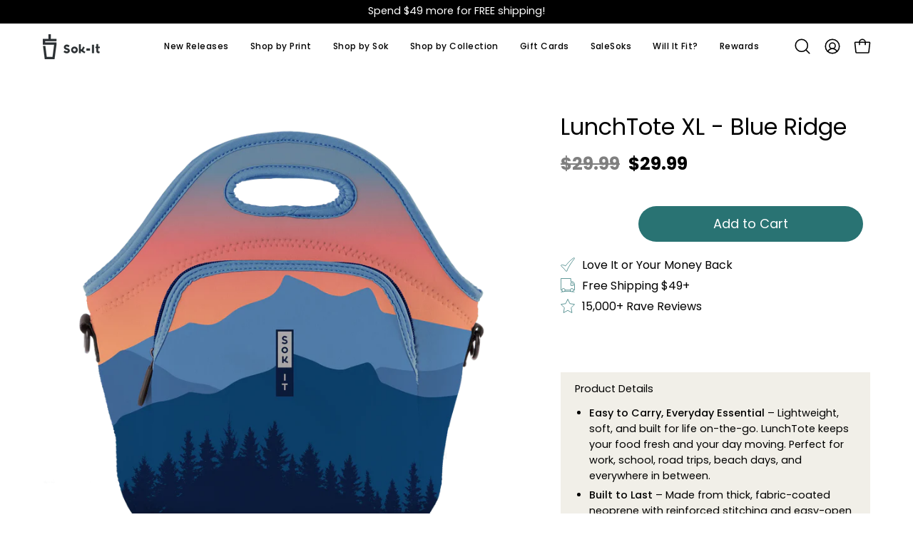

--- FILE ---
content_type: text/javascript
request_url: https://sok-it.com/cdn/shop/t/172/assets/product-sticky.js?v=139181634245965509991769101450
body_size: 650
content:
(()=>{const TAG="product-sticky";if(customElements.get(TAG))return;class ProductSticky extends HTMLElement{connectedCallback(){this.form=document.querySelector("[data-product-form]"),this.form&&(this.atcBtn=this.form.querySelector("[data-add-to-cart]"),this.priceWrap=this.form.querySelector("[data-price-wrapper]")||document.querySelector("[data-price-wrapper]")||document.querySelector(".product__price,[data-product-price]")||null,this.variantInput=this.form.querySelector('input[name="id"][data-product-select]'),this.submitHolder=this.form.querySelector(".product__submit__holder")||this.form,this.bar=this._buildBar(),document.body.appendChild(this.bar),this.io=new IntersectionObserver(entries=>{const inView=entries[0].isIntersecting;this.bar.classList.toggle("is-visible",!inView)},{threshold:0}),this.io.observe(this.submitHolder),this._sync(),this._bind())}disconnectedCallback(){this.io?.disconnect(),this.mo?.disconnect(),this.bar?.remove()}_bind(){this.priceWrap&&(this.mo=new MutationObserver(()=>this._sync()),this.mo.observe(this.priceWrap,{childList:!0,subtree:!0,characterData:!0})),this.form.addEventListener("change",e=>{e.target.matches('[data-single-option-selector], [name="quantity"], select[name^="options["]')&&this._sync()}),this.bar.querySelector("[data-sticky-atc]").addEventListener("click",e=>{e.preventDefault(),this.atcBtn?this.atcBtn.dispatchEvent(new MouseEvent("click",{bubbles:!0})):this.form.requestSubmit?.()}),document.addEventListener("shopify:section:load",()=>this._sync(),{passive:!0})}_sync(){const title=((document.querySelector("h1.product__title, .product__title, .product-title")||document.querySelector("[data-product-title]:not(.stamped-product-reviews-badge)"))?.textContent||"").trim();this.bar.querySelector("[data-sticky-title]").textContent=title;const galleryImg=document.querySelector(".product-gallery__media img, [data-product-single-media-wrapper] img, .product__media img, .product-media img"),imgEl=this.bar.querySelector("[data-sticky-img]");galleryImg&&imgEl&&!imgEl.dataset.bound&&(imgEl.src=galleryImg.currentSrc||galleryImg.src||"",imgEl.alt=galleryImg.alt||title||"Product image",imgEl.dataset.bound="1");const parts=[];this.form.querySelectorAll('.radio__fieldset input[type="radio"]:checked').forEach(el=>{const name=(el.name||"").replace(/^options\[|\]$/g,"");parts.push(`${name}: ${el.value}`)}),this.form.querySelectorAll('input[data-popout-input][data-single-option-selector], select[name^="options["]').forEach(el=>{const name=(el.name||"").replace(/^options\[|\]$/g,""),val=el.value;name&&val&&!parts.find(p=>p.startsWith(name+":"))&&parts.push(`${name}: ${val}`)}),this.bar.querySelector("[data-sticky-selected]").textContent=parts.join(" \xB7 ");const priceRoot=this.priceWrap||document,priceText=priceRoot.querySelector("[data-product-price], .product__price [data-product-price], .product__price .product_price--regular, .product__price")?.textContent?.trim()||"",compareText=priceRoot.querySelector("[data-compare-price], .product_price--compare, s[data-compare-price]")?.textContent?.trim()||"";this.bar.querySelector("[data-sticky-price]").textContent=priceText;const compareEl=this.bar.querySelector("[data-sticky-compare]");compareText?(compareEl.textContent=compareText,compareEl.classList.remove("hidden")):compareEl.classList.add("hidden");const disabled=this.atcBtn?.disabled||/sold\s*out/i.test(this.atcBtn?.innerText||"");this.bar.querySelector("[data-sticky-atc]").disabled=!!disabled;const stickyText=this.atcBtn?.querySelector("[data-add-to-cart-text]")?.textContent?.trim()||this.atcBtn?.textContent?.trim()||"Add to cart";this.bar.querySelector("[data-sticky-atc-text]").textContent=stickyText}_buildBar(){const el=document.createElement("div");return el.className="sticky-atc",el.innerHTML=`
        <div class="sticky-atc__inner">
          <div class="sticky-atc__left">
            <img class="sticky-atc__img" data-sticky-img alt="">
            <div class="sticky-atc__meta">
              <div class="sticky-atc__title" data-sticky-title></div>
              <div class="sticky-atc__selected" data-sticky-selected></div>
            </div>
          </div>
          <div class="sticky-atc__right">
            <div class="sticky-atc__price">
              <span class="sticky-atc__price--current" data-sticky-price></span>
              <s class="sticky-atc__price--compare hidden" data-sticky-compare></s>
            </div>
            <button type="button" class="btn btn--advanced product__submit__add" data-sticky-atc>
              <hover-button></hover-button>
              <span data-sticky-atc-text>Add to cart</span>
            </button>
          </div>
        </div>
      `,el}}customElements.define(TAG,ProductSticky);const ensureInstance=()=>{if(document.querySelector("[data-product-form]")&&!document.querySelector(TAG)){const host=document.createElement(TAG);document.body.appendChild(host)}};document.addEventListener("DOMContentLoaded",ensureInstance,{once:!0}),document.addEventListener("shopify:section:load",ensureInstance)})();
//# sourceMappingURL=/cdn/shop/t/172/assets/product-sticky.js.map?v=139181634245965509991769101450
